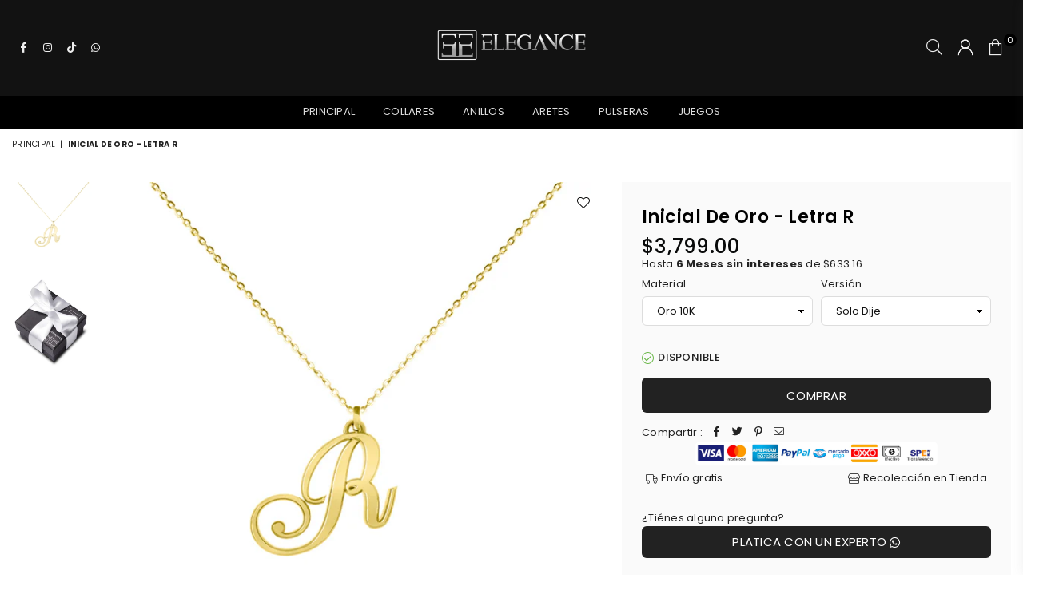

--- FILE ---
content_type: text/javascript
request_url: https://elegance.la/cdn/shop/t/5/assets/globo.options.data.min.js?v=134379062981383502971698801470
body_size: 2979
content:
GPOConfigs.options[24756] = {"elements":[{"id":"select-1","type":"select","label":"Tama\u00f1o","required":true,"hidden_label":false,"placeholder":"Selecciona el tama\u00f1o","helptext":"","option_values":[{"id":0,"value":"Moneda (15 mm)","addon":0},{"id":1,"value":"Medallon (23 mm)","addon":99900}],"class_name":"","default_value":"","columnWidth":100}],"add-elements":null,"products":{"rule":{"manual":{"enable":true,"ids":[1542701121635]},"automate":{"enable":false,"operator":"and","conditions":[{"select":"TITLE","where":"EQUALS","value":null}]},"all":{"enable":false}}},"style":{"general":{"input_style":"classic","align":"left"}},"colors":{"general":{"app_background":"#ffffff","label_text":"#000","required_text":"#ff0000","helptext":"#737373"},"input":{"input_text":"#000","input_background":"#f7f8fa"},"selects":{"dropdown_text":"#000","dropdown_background":"#f7f8fa","choicelist_text":"#000","choicelist_text_hover":"#000","choicelist_text_active":"#000","choicelist_hover":"#eb1256","choicelist_active":"#eb1256"},"swatches":{"button_text":"#000","button_text_hover":"#eb1256","button_text_active":"#fff","button_background":"#fff","button_background_hover":"#fff","button_background_active":"#eb1256","swatch_hover":"#eb1256","swatch_active":"#eb1256"}},"typography":{"label_text":{"fontSize":14,"customFont":false,"fontFamily":"Open Sans","fontVariant":"regular"},"input_text":{"fontSize":14,"customFont":false,"fontFamily":"Open Sans","fontVariant":"regular"},"description_text":{"fontSize":14,"customFont":false,"fontFamily":"Open Sans","fontVariant":"regular"}},"error_messages":{"required":"This field is required","invalid":"Invalid","invalid_number":"Invalid number","char_limit":"Please enter less than or equal to {{character_limit}} characters","min_value":"Please enter a value greater than or equal to {{min_value}}","max_value":"Please enter a value less than or equal to {{max_value}}","min_selection":"Please select at least {{min_selection}} options","max_selection":"Please select at maximum {{max_selection}} options","exactly_selection":"Please select exactly {{exactly_selection}} options","file_size_limit":"Maximum upload file size : {{max_file_size}}MB","file_not_allowed":"File not allowed"},"settings":{"price":{"seperator":"|","label_addon":"(+ {{addon}})","show_for_input":true,"show_for_option":true,"show_addon_message":true,"hide_additional_payment_button":true,"show_discount_box_on_cart":false},"translation":{"selection_will_add":"Esta opci\u00f3n agregar\u00e1 {{addon}} al precio","custom_product_name":"Selecci\u00f3n - {{product_title}}","discount_label":"Descuento","discount_placeholder":"Ingresa un c\u00f3digo de descuento","discount_apply_button":"Aplicar","discount_applied":"Descuento Aplicado","discount_not_exist":"Este c\u00f3digo no existe","discount_not_valid":"El c\u00f3digo de descuento no es v\u00e1lido para estos art\u00edculos"}},"status":0,"published_scope":"web,pos"}
GPOConfigs.options[27980] = {"elements":[{"id":"text-1","type":"text","label":"Agrega un mensaje de regalo (Opcional)","addon":0,"required":false,"hidden_label":false,"max":"240","placeholder":"","helptext":"","class_name":"","columnWidth":100}],"add-elements":null,"watermark":{"remove_watermark":false},"products":{"rule":{"manual":{"enable":true,"ids":[4028185968739]},"automate":{"enable":false,"operator":"and","conditions":[{"select":"VARIANT_PRICE","where":"GREATER_THAN","value":"500"}]},"all":{"enable":false}}},"style":{"general":{"input_style":"classic","align":"left"}},"colors":{"general":{"app_background":"#ffffff","label_text":"#000","required_text":"#ff0000","helptext":"#737373"},"input":{"input_text":"#000","input_background":"#f7f8fa"},"selects":{"dropdown_text":"#000","dropdown_background":"#f7f8fa","choicelist_text":"#000","choicelist_text_hover":"#000","choicelist_text_active":"#000","choicelist_hover":"#eb1256","choicelist_active":"#eb1256"},"swatches":{"button_text":"#000","button_text_hover":"#eb1256","button_text_active":"#fff","button_background":"#fff","button_background_hover":"#fff","button_background_active":"#eb1256","swatch_hover":"#eb1256","swatch_active":"#eb1256"}},"typography":{"label_text":{"fontSize":14,"customFont":false,"fontFamily":"Open Sans","fontVariant":"regular"},"input_text":{"fontSize":14,"customFont":false,"fontFamily":"Open Sans","fontVariant":"regular"},"description_text":{"fontSize":14,"customFont":false,"fontFamily":"Open Sans","fontVariant":"regular"}},"error_messages":{"required":"This field is required","invalid":"Invalid","invalid_number":"Invalid number","char_limit":"Please enter less than or equal to {{character_limit}} characters","min_value":"Please enter a value greater than or equal to {{min_value}}","max_value":"Please enter a value less than or equal to {{max_value}}","min_selection":"Please select at least {{min_selection}} options","max_selection":"Please select at maximum {{max_selection}} options","exactly_selection":"Please select exactly {{exactly_selection}} options","file_size_limit":"Maximum upload file size : {{max_file_size}}MB","file_not_allowed":"File not allowed"},"status":0,"published_scope":"web,pos"}
GPOConfigs.options[31954] = {"elements":[{"id":"radio-1","type":"radio","label":"Tama\u00f1o de la cadena","required":true,"hidden_label":false,"helptext":"","option_values":[{"id":0,"value":"Mujer (45cm)","addon":0},{"id":1,"value":"Hombre (55cm)","addon":20000}],"class_name":"","default_value":"","columnWidth":100}],"add-elements":null,"products":{"rule":{"manual":{"enable":true,"ids":[3929902022755]},"automate":{"enable":false,"operator":"and","conditions":[{"select":"TITLE","where":"EQUALS","value":null}]},"all":{"enable":false}}},"style":{"general":{"input_style":"classic","align":"left"}},"colors":{"general":{"app_background":"#ffffff","label_text":"#000","required_text":"#ff0000","helptext":"#737373"},"input":{"input_text":"#000","input_background":"#f7f8fa"},"selects":{"dropdown_text":"#000","dropdown_background":"#f7f8fa","choicelist_text":"#000","choicelist_text_hover":"#000","choicelist_text_active":"#000","choicelist_hover":"#eb1256","choicelist_active":"#eb1256"},"swatches":{"button_text":"#000","button_text_hover":"#eb1256","button_text_active":"#fff","button_background":"#fff","button_background_hover":"#fff","button_background_active":"#eb1256","swatch_hover":"#eb1256","swatch_active":"#eb1256"}},"typography":{"label_text":{"fontSize":14,"customFont":false,"fontFamily":"Open Sans","fontVariant":"regular"},"input_text":{"fontSize":14,"customFont":false,"fontFamily":"Open Sans","fontVariant":"regular"},"description_text":{"fontSize":14,"customFont":false,"fontFamily":"Open Sans","fontVariant":"regular"}},"error_messages":{"required":"This field is required","invalid":"Invalid","invalid_number":"Invalid number","char_limit":"Please enter less than or equal to {{character_limit}} characters","min_value":"Please enter a value greater than or equal to {{min_value}}","max_value":"Please enter a value less than or equal to {{max_value}}","min_selection":"Please select at least {{min_selection}} options","max_selection":"Please select at maximum {{max_selection}} options","exactly_selection":"Please select exactly {{exactly_selection}} options","file_size_limit":"Maximum upload file size : {{max_file_size}}MB","file_not_allowed":"File not allowed"},"settings":{"price":{"seperator":"|","label_addon":"(+ {{addon}})","show_for_input":true,"show_for_option":true,"show_addon_message":true,"hide_additional_payment_button":true,"show_discount_box_on_cart":false},"translation":{"selection_will_add":"Esta opci\u00f3n agregar\u00e1 {{addon}} al precio","custom_product_name":"Selecci\u00f3n - {{product_title}}","discount_label":"Descuento","discount_placeholder":"Ingresa un c\u00f3digo de descuento","discount_apply_button":"Aplicar","discount_applied":"Descuento Aplicado","discount_not_exist":"Este c\u00f3digo no existe","discount_not_valid":"El c\u00f3digo de descuento no es v\u00e1lido para estos art\u00edculos"}},"status":0,"published_scope":"web,pos"}
GPOConfigs.options[35479] = {"elements":[{"id":"select-1","type":"select","label":"Selecciona la letra","required":true,"hidden_label":false,"placeholder":"Selecciona una letra","helptext":"Selecciona la letra de tu dije","option_values":[{"id":1,"value":"A","addon":0},{"id":2,"value":"B","addon":0},{"id":3,"value":"C","addon":0},{"id":4,"value":"D","addon":0},{"id":5,"value":"E","addon":0},{"id":6,"value":"F","addon":0},{"id":7,"value":"G","addon":0},{"id":8,"value":"H","addon":0},{"id":9,"value":"I","addon":0},{"id":10,"value":"J","addon":0},{"id":11,"value":"K","addon":0},{"id":12,"value":"L","addon":0},{"id":13,"value":"M","addon":0},{"id":14,"value":"N","addon":0},{"id":15,"value":"O","addon":0},{"id":16,"value":"P","addon":0},{"id":17,"value":"Q","addon":0},{"id":18,"value":"R","addon":0},{"id":19,"value":"S","addon":0},{"id":20,"value":"T","addon":0},{"id":21,"value":"U","addon":0},{"id":22,"value":"V","addon":0},{"id":23,"value":"W","addon":0},{"id":24,"value":"X","addon":0},{"id":25,"value":"Y","addon":0},{"id":26,"value":"Z","addon":0}],"class_name":"","default_value":"","columnWidth":100},{"id":"select-2","type":"select","label":"Largo de la cadena","required":true,"hidden_label":false,"placeholder":"","helptext":"","option_values":[{"id":0,"value":"45cm","addon":0},{"id":1,"value":"50cm","addon":0},{"id":2,"value":"60cm","addon":10000},{"id":3,"value":"65cm","addon":15000}],"class_name":"","default_value":"","columnWidth":100,"conditionalField":false,"clo":{"display":"show","match":"all","whens":[{"select":"null","where":"EQUALS","value":""}]}}],"add-elements":null,"products":{"rule":{"manual":{"enable":false,"ids":["1542701121635"]},"automate":{"enable":true,"operator":"and","conditions":[{"select":"TAG","where":"EQUALS","value":"seleccion_de_letra"}]},"all":{"enable":false}}},"style":{"general":{"input_style":"classic","align":"left"}},"colors":{"general":{"app_background":"#ffffff","label_text":"#000","required_text":"#ff0000","helptext":"#737373"},"input":{"input_text":"#000","input_background":"#f7f8fa"},"selects":{"dropdown_text":"#000","dropdown_background":"#f7f8fa","choicelist_text":"#000","choicelist_text_hover":"#000","choicelist_text_active":"#000","choicelist_hover":"#eb1256","choicelist_active":"#eb1256"},"swatches":{"button_text":"#000","button_text_hover":"#eb1256","button_text_active":"#fff","button_background":"#fff","button_background_hover":"#fff","button_background_active":"#eb1256","swatch_hover":"#eb1256","swatch_active":"#eb1256"}},"typography":{"label_text":{"fontSize":14,"customFont":false,"fontFamily":"Open Sans","fontVariant":"regular"},"input_text":{"fontSize":14,"customFont":false,"fontFamily":"Open Sans","fontVariant":"regular"},"description_text":{"fontSize":14,"customFont":false,"fontFamily":"Open Sans","fontVariant":"regular"}},"error_messages":{"required":"This field is required","invalid":"Invalid","invalid_number":"Invalid number","char_limit":"Please enter less than or equal to {{character_limit}} characters","min_value":"Please enter a value greater than or equal to {{min_value}}","max_value":"Please enter a value less than or equal to {{max_value}}","min_selection":"Please select at least {{min_selection}} options","max_selection":"Please select at maximum {{max_selection}} options","exactly_selection":"Please select exactly {{exactly_selection}} options","file_size_limit":"Maximum upload file size : {{max_file_size}}MB","file_not_allowed":"File not allowed"},"settings":{"price":{"seperator":"|","label_addon":"(+ {{addon}})","show_for_input":true,"show_for_option":true,"show_addon_message":true,"hide_additional_payment_button":true,"show_discount_box_on_cart":false},"translation":{"selection_will_add":"Esta opci\u00f3n agregar\u00e1 {{addon}} al precio","custom_product_name":"Selecci\u00f3n - {{product_title}}","discount_label":"Descuento","discount_placeholder":"Ingresa un c\u00f3digo de descuento","discount_apply_button":"Aplicar","discount_applied":"Descuento Aplicado","discount_not_exist":"Este c\u00f3digo no existe","discount_not_valid":"El c\u00f3digo de descuento no es v\u00e1lido para estos art\u00edculos"}},"status":0,"published_scope":"web,pos"}
GPOConfigs.options[35547] = {"elements":[{"id":"select-1","type":"select","label":"Color","required":true,"hidden_label":false,"placeholder":"","helptext":"","option_values":[{"id":0,"value":"Sky Blue","addon":0},{"id":1,"value":"Flamingo Pink","addon":0}],"class_name":"","default_value":"NightSky Blue","columnWidth":100}],"add-elements":null,"products":{"rule":{"manual":{"enable":true,"ids":[6555524563043]},"automate":{"enable":false,"operator":"and","conditions":[{"select":"TITLE","where":"EQUALS","value":null}]},"all":{"enable":false}}},"style":{"general":{"input_style":"classic","align":"left"}},"colors":{"general":{"app_background":"#ffffff","label_text":"#000","required_text":"#ff0000","helptext":"#737373"},"input":{"input_text":"#000","input_background":"#f7f8fa"},"selects":{"dropdown_text":"#000","dropdown_background":"#f7f8fa","choicelist_text":"#000","choicelist_text_hover":"#000","choicelist_text_active":"#000","choicelist_hover":"#eb1256","choicelist_active":"#eb1256"},"swatches":{"button_text":"#000","button_text_hover":"#eb1256","button_text_active":"#fff","button_background":"#fff","button_background_hover":"#fff","button_background_active":"#eb1256","swatch_hover":"#eb1256","swatch_active":"#eb1256"}},"typography":{"label_text":{"fontSize":14,"customFont":false,"fontFamily":"Open Sans","fontVariant":"regular"},"input_text":{"fontSize":14,"customFont":false,"fontFamily":"Open Sans","fontVariant":"regular"},"description_text":{"fontSize":14,"customFont":false,"fontFamily":"Open Sans","fontVariant":"regular"}},"error_messages":{"required":"This field is required","invalid":"Invalid","invalid_number":"Invalid number","char_limit":"Please enter less than or equal to {{character_limit}} characters","min_value":"Please enter a value greater than or equal to {{min_value}}","max_value":"Please enter a value less than or equal to {{max_value}}","min_selection":"Please select at least {{min_selection}} options","max_selection":"Please select at maximum {{max_selection}} options","exactly_selection":"Please select exactly {{exactly_selection}} options","file_size_limit":"Maximum upload file size : {{max_file_size}}MB","file_not_allowed":"File not allowed"},"settings":{"price":{"seperator":"|","label_addon":"(+ {{addon}})","show_for_input":true,"show_for_option":true,"show_addon_message":true,"hide_additional_payment_button":true,"show_discount_box_on_cart":false},"translation":{"selection_will_add":"Esta opci\u00f3n agregar\u00e1 {{addon}} al precio","custom_product_name":"Selecci\u00f3n - {{product_title}}","discount_label":"Descuento","discount_placeholder":"Ingresa un c\u00f3digo de descuento","discount_apply_button":"Aplicar","discount_applied":"Descuento Aplicado","discount_not_exist":"Este c\u00f3digo no existe","discount_not_valid":"El c\u00f3digo de descuento no es v\u00e1lido para estos art\u00edculos"}},"status":0,"published_scope":"web,pos"}
GPOConfigs.options[41745] = {"elements":[{"id":"select-1","type":"select","label":"Longitud de la cadena","required":true,"hidden_label":false,"placeholder":"45cm","helptext":"","option_values":[{"id":0,"value":"45cm","addon":0},{"id":1,"value":"50cm","addon":0},{"id":2,"value":"55cm","addon":5000},{"id":3,"value":"60CM","addon":10000}],"class_name":"","default_value":"","columnWidth":100}],"add-elements":null,"products":{"rule":{"manual":{"enable":false,"ids":[]},"automate":{"enable":true,"operator":"and","conditions":[{"select":"TAG","where":"EQUALS","value":"cadena_variable"}]},"all":{"enable":false}}},"style":{"general":{"input_style":"classic","align":"left"}},"colors":{"general":{"app_background":"#ffffff","label_text":"#000","required_text":"#ff0000","helptext":"#737373"},"input":{"input_text":"#000","input_background":"#f7f8fa"},"selects":{"dropdown_text":"#000","dropdown_background":"#f7f8fa","choicelist_text":"#000","choicelist_text_hover":"#000","choicelist_text_active":"#000","choicelist_hover":"#eb1256","choicelist_active":"#eb1256"},"swatches":{"button_text":"#000","button_text_hover":"#eb1256","button_text_active":"#fff","button_background":"#fff","button_background_hover":"#fff","button_background_active":"#eb1256","swatch_hover":"#eb1256","swatch_active":"#eb1256"}},"typography":{"label_text":{"fontSize":14,"customFont":false,"fontFamily":"Open Sans","fontVariant":"regular"},"input_text":{"fontSize":14,"customFont":false,"fontFamily":"Open Sans","fontVariant":"regular"},"description_text":{"fontSize":14,"customFont":false,"fontFamily":"Open Sans","fontVariant":"regular"}},"error_messages":{"required":"This field is required","invalid":"Invalid","invalid_number":"Invalid number","char_limit":"Please enter less than or equal to {{character_limit}} characters","min_value":"Please enter a value greater than or equal to {{min_value}}","max_value":"Please enter a value less than or equal to {{max_value}}","min_selection":"Please select at least {{min_selection}} options","max_selection":"Please select at maximum {{max_selection}} options","exactly_selection":"Please select exactly {{exactly_selection}} options","file_size_limit":"Maximum upload file size : {{max_file_size}}MB","file_not_allowed":"File not allowed"},"settings":{"price":{"seperator":"|","label_addon":"(+ {{addon}})","show_for_input":true,"show_for_option":true,"show_addon_message":true,"hide_additional_payment_button":true,"show_discount_box_on_cart":false},"translation":{"selection_will_add":"Esta opci\u00f3n agregar\u00e1 {{addon}} al precio","custom_product_name":"Selecci\u00f3n - {{product_title}}","discount_label":"Descuento","discount_placeholder":"Ingresa un c\u00f3digo de descuento","discount_apply_button":"Aplicar","discount_applied":"Descuento Aplicado","discount_not_exist":"Este c\u00f3digo no existe","discount_not_valid":"El c\u00f3digo de descuento no es v\u00e1lido para estos art\u00edculos"}},"status":0,"published_scope":"web,pos"}
GPOConfigs.options[50150] = {"elements":[{"id":"text-1","type":"text","label":"Nombre en el collar (Hasta 10 letras)","addon":0,"required":true,"hidden_label":false,"max":"10","placeholder":"","helptext":"","class_name":"","columnWidth":100},{"id":"select-1","type":"select","label":"Longitud de la cadena","option_values":[{"id":0,"value":"35 cm (Gargantilla)","addon":0},{"id":1,"value":"40 cm","addon":0},{"id":2,"value":"45 cm (M\u00e1s Popular)","addon":0},{"id":3,"value":"50 cm","addon":0},{"id":4,"value":"60 cm","addon":10000}],"required":false,"hidden_label":false,"default_value":"45 cm (M\u00e1s Popular)","placeholder":"","helptext":"","class_name":"","columnWidth":100,"conditionalField":false,"clo":{"display":"show","match":"all","whens":[{"select":"null","where":"EQUALS","value":""}]}}],"add-elements":null,"products":{"rule":{"manual":{"enable":false,"ids":[6619175256163]},"automate":{"enable":true,"operator":"and","conditions":[{"select":"TAG","where":"EQUALS","value":"nombre"}]},"all":{"enable":false}}},"style":{"general":{"input_style":"classic","align":"left"}},"colors":{"general":{"app_background":"#ffffff","label_text":"#000","required_text":"#ff0000","helptext":"#737373"},"input":{"input_text":"#000","input_background":"#f7f8fa"},"selects":{"dropdown_text":"#000","dropdown_background":"#f7f8fa","choicelist_text":"#000","choicelist_text_hover":"#000","choicelist_text_active":"#000","choicelist_hover":"#eb1256","choicelist_active":"#eb1256"},"swatches":{"button_text":"#000","button_text_hover":"#eb1256","button_text_active":"#fff","button_background":"#fff","button_background_hover":"#fff","button_background_active":"#eb1256","swatch_hover":"#eb1256","swatch_active":"#eb1256"}},"typography":{"label_text":{"fontSize":14,"customFont":false,"fontFamily":"Open Sans","fontVariant":"regular"},"input_text":{"fontSize":14,"customFont":false,"fontFamily":"Open Sans","fontVariant":"regular"},"description_text":{"fontSize":14,"customFont":false,"fontFamily":"Open Sans","fontVariant":"regular"}},"error_messages":{"required":"This field is required","invalid":"Invalid","invalid_number":"Invalid number","char_limit":"Please enter less than or equal to {{character_limit}} characters","min_value":"Please enter a value greater than or equal to {{min_value}}","max_value":"Please enter a value less than or equal to {{max_value}}","min_selection":"Please select at least {{min_selection}} options","max_selection":"Please select at maximum {{max_selection}} options","exactly_selection":"Please select exactly {{exactly_selection}} options","file_size_limit":"Maximum upload file size : {{max_file_size}}MB","file_not_allowed":"File not allowed"},"status":0,"published_scope":"web,pos"}
GPOConfigs.options[50690] = {"elements":[{"id":"select-1","type":"select","label":"Selecciona una letra","option_values":[{"id":0,"value":"A","addon":0},{"id":2,"value":"B","addon":0},{"id":3,"value":"C","addon":0},{"id":4,"value":"D","addon":0},{"id":5,"value":"E","addon":0},{"id":6,"value":"F","addon":0},{"id":7,"value":"G","addon":0},{"id":8,"value":"H","addon":0},{"id":9,"value":"I","addon":0},{"id":10,"value":"J","addon":0},{"id":11,"value":"K","addon":0},{"id":12,"value":"L","addon":0},{"id":13,"value":"M","addon":0},{"id":14,"value":"N","addon":0},{"id":15,"value":"O","addon":0},{"id":16,"value":"P","addon":0},{"id":17,"value":"Q","addon":0},{"id":18,"value":"R","addon":0},{"id":19,"value":"S","addon":0},{"id":20,"value":"T","addon":0},{"id":21,"value":"U","addon":0},{"id":22,"value":"V","addon":0},{"id":23,"value":"W","addon":0},{"id":24,"value":"X","addon":0},{"id":25,"value":"Y","addon":0},{"id":26,"value":"Z","addon":0}],"required":true,"hidden_label":false,"default_value":"","placeholder":"","helptext":"","class_name":"","columnWidth":100}],"add-elements":null,"products":{"rule":{"manual":{"enable":false,"ids":[]},"automate":{"enable":true,"operator":"and","conditions":[{"select":"TAG","where":"EQUALS","value":"aretes-inicial"}]},"all":{"enable":false}}},"style":{"general":{"input_style":"classic","align":"left"}},"colors":{"general":{"app_background":"#ffffff","label_text":"#000","required_text":"#ff0000","helptext":"#737373"},"input":{"input_text":"#000","input_background":"#f7f8fa"},"selects":{"dropdown_text":"#000","dropdown_background":"#f7f8fa","choicelist_text":"#000","choicelist_text_hover":"#000","choicelist_text_active":"#000","choicelist_hover":"#eb1256","choicelist_active":"#eb1256"},"swatches":{"button_text":"#000","button_text_hover":"#eb1256","button_text_active":"#fff","button_background":"#fff","button_background_hover":"#fff","button_background_active":"#eb1256","swatch_hover":"#eb1256","swatch_active":"#eb1256"}},"typography":{"label_text":{"fontSize":14,"customFont":false,"fontFamily":"Open Sans","fontVariant":"regular"},"input_text":{"fontSize":14,"customFont":false,"fontFamily":"Open Sans","fontVariant":"regular"},"description_text":{"fontSize":14,"customFont":false,"fontFamily":"Open Sans","fontVariant":"regular"}},"error_messages":{"required":"This field is required","invalid":"Invalid","invalid_number":"Invalid number","char_limit":"Please enter less than or equal to {{character_limit}} characters","min_value":"Please enter a value greater than or equal to {{min_value}}","max_value":"Please enter a value less than or equal to {{max_value}}","min_selection":"Please select at least {{min_selection}} options","max_selection":"Please select at maximum {{max_selection}} options","exactly_selection":"Please select exactly {{exactly_selection}} options","file_size_limit":"Maximum upload file size : {{max_file_size}}MB","file_not_allowed":"File not allowed"},"settings":{"price":{"seperator":"|","label_addon":"(+ {{addon}})","show_for_input":true,"show_for_option":true,"show_addon_message":true,"hide_additional_payment_button":true,"show_discount_box_on_cart":false},"translation":{"selection_will_add":"Esta opci\u00f3n agregar\u00e1 {{addon}} al precio","custom_product_name":"Selecci\u00f3n - {{product_title}}","discount_label":"Descuento","discount_placeholder":"Ingresa un c\u00f3digo de descuento","discount_apply_button":"Aplicar","discount_applied":"Descuento Aplicado","discount_not_exist":"Este c\u00f3digo no existe","discount_not_valid":"El c\u00f3digo de descuento no es v\u00e1lido para estos art\u00edculos"}},"status":0,"published_scope":"web,pos"}
GPOConfigs.options[54499] = {"elements":[{"id":"select-2","type":"select","label":"Letra del Collar","option_values":[{"id":0,"value":"A","addon":0},{"id":1,"value":"B","addon":0},{"id":2,"value":"C","addon":0},{"id":3,"value":"D","addon":0},{"id":4,"value":"E","addon":0},{"id":5,"value":"F","addon":0},{"id":6,"value":"G","addon":0},{"id":7,"value":"H","addon":0},{"id":8,"value":"I","addon":0},{"id":9,"value":"J","addon":0},{"id":10,"value":"K","addon":0},{"id":11,"value":"L","addon":0},{"id":12,"value":"M","addon":0},{"id":13,"value":"N","addon":0},{"id":14,"value":"O","addon":0},{"id":15,"value":"P","addon":0},{"id":16,"value":"Q","addon":0},{"id":17,"value":"R","addon":0},{"id":18,"value":"S","addon":0},{"id":19,"value":"T","addon":0},{"id":20,"value":"U","addon":0},{"id":21,"value":"V","addon":0},{"id":22,"value":"W","addon":0},{"id":23,"value":"X","addon":0},{"id":24,"value":"Y","addon":0},{"id":25,"value":"Z","addon":0}],"required":true,"hidden_label":false,"default_value":"A","placeholder":"","helptext":"","class_name":"","columnWidth":100,"conditionalField":false,"clo":{"display":"show","match":"all","whens":[{"select":"null","where":"EQUALS","value":""}]}},{"id":"select-1","type":"select","label":"Color","option_values":[{"id":0,"value":"(Plateado) Plata de ley","addon":0},{"id":1,"value":"(Dorado) Plata de ley con cubierta de oro de 24K","addon":14900}],"required":true,"hidden_label":false,"default_value":"(Plateado) Plata de ley","placeholder":"","helptext":"Selecciona el material y color","class_name":"","columnWidth":100}],"add-elements":null,"products":{"rule":{"manual":{"enable":false,"ids":[6631479312483]},"automate":{"enable":true,"operator":"or","conditions":[{"select":"TITLE","where":"EQUALS","value":"Collar de inicial tubular grande"},{"select":"TITLE","where":"EQUALS","value":"Letter Necklace - Collar de letra hecho en plata"}]},"all":{"enable":false}}},"style":{"general":{"input_style":"classic","align":"left"}},"colors":{"general":{"app_background":"#ffffff","label_text":"#000","required_text":"#ff0000","helptext":"#737373"},"input":{"input_text":"#000","input_background":"#f7f8fa"},"selects":{"dropdown_text":"#000","dropdown_background":"#f7f8fa","choicelist_text":"#000","choicelist_text_hover":"#000","choicelist_text_active":"#000","choicelist_hover":"#eb1256","choicelist_active":"#eb1256"},"swatches":{"button_text":"#000","button_text_hover":"#eb1256","button_text_active":"#fff","button_background":"#fff","button_background_hover":"#fff","button_background_active":"#eb1256","swatch_hover":"#eb1256","swatch_active":"#eb1256"}},"typography":{"label_text":{"fontSize":"15","customFont":false,"fontFamily":"Open Sans","fontVariant":"regular"},"input_text":{"fontSize":"15","customFont":false,"fontFamily":"Open Sans","fontVariant":"regular"},"description_text":{"fontSize":14,"customFont":false,"fontFamily":"Open Sans","fontVariant":"regular"}},"error_messages":{"required":"This field is required","invalid":"Invalid","invalid_number":"Invalid number","char_limit":"Please enter less than or equal to {{character_limit}} characters","min_value":"Please enter a value greater than or equal to {{min_value}}","max_value":"Please enter a value less than or equal to {{max_value}}","min_selection":"Please select at least {{min_selection}} options","max_selection":"Please select at maximum {{max_selection}} options","exactly_selection":"Please select exactly {{exactly_selection}} options","file_size_limit":"Maximum upload file size : {{max_file_size}}MB","file_not_allowed":"File not allowed"},"status":0,"published_scope":"web,pos"}
GPOConfigs.options[55135] = {"elements":[{"id":"text-1","type":"text","label":"Fecha","addon":0,"required":false,"hidden_label":false,"max":"8","placeholder":"","helptext":"Por favor escribe la fecha d\u00eda\/mes (01\/12)","class_name":"","columnWidth":100}],"add-elements":null,"products":{"rule":{"manual":{"enable":false,"ids":[]},"automate":{"enable":true,"operator":"and","conditions":[{"select":"TITLE","where":"EQUALS","value":"Una fecha especial - Collar de fecha hecho en plata"}]},"all":{"enable":false}}},"style":{"general":{"input_style":"classic","align":"left"}},"colors":{"general":{"app_background":"#ffffff","label_text":"#000","required_text":"#ff0000","helptext":"#737373"},"input":{"input_text":"#000","input_background":"#f7f8fa"},"selects":{"dropdown_text":"#000","dropdown_background":"#f7f8fa","choicelist_text":"#000","choicelist_text_hover":"#000","choicelist_text_active":"#000","choicelist_hover":"#eb1256","choicelist_active":"#eb1256"},"swatches":{"button_text":"#000","button_text_hover":"#eb1256","button_text_active":"#fff","button_background":"#fff","button_background_hover":"#fff","button_background_active":"#eb1256","swatch_hover":"#eb1256","swatch_active":"#eb1256"}},"typography":{"label_text":{"fontSize":14,"customFont":false,"fontFamily":"Open Sans","fontVariant":"regular"},"input_text":{"fontSize":14,"customFont":false,"fontFamily":"Open Sans","fontVariant":"regular"},"description_text":{"fontSize":14,"customFont":false,"fontFamily":"Open Sans","fontVariant":"regular"}},"error_messages":{"required":"This field is required","invalid":"Invalid","invalid_number":"Invalid number","char_limit":"Please enter less than or equal to {{character_limit}} characters","min_value":"Please enter a value greater than or equal to {{min_value}}","max_value":"Please enter a value less than or equal to {{max_value}}","min_selection":"Please select at least {{min_selection}} options","max_selection":"Please select at maximum {{max_selection}} options","exactly_selection":"Please select exactly {{exactly_selection}} options","file_size_limit":"Maximum upload file size : {{max_file_size}}MB","file_not_allowed":"File not allowed"},"settings":{"price":{"seperator":"|","label_addon":"(+ {{addon}})","show_for_input":true,"show_for_option":true,"show_addon_message":true,"hide_additional_payment_button":true,"show_discount_box_on_cart":false},"translation":{"selection_will_add":"Esta opci\u00f3n agregar\u00e1 {{addon}} al precio","custom_product_name":"Selecci\u00f3n - {{product_title}}","discount_label":"Descuento","discount_placeholder":"Ingresa un c\u00f3digo de descuento","discount_apply_button":"Aplicar","discount_applied":"Descuento Aplicado","discount_not_exist":"Este c\u00f3digo no existe","discount_not_valid":"El c\u00f3digo de descuento no es v\u00e1lido para estos art\u00edculos"}},"status":0,"published_scope":"web,pos"}
GPOConfigs.options[59771] = {"elements":[{"id":"radio-1","type":"radio","label":"Material y Color","option_values":[{"id":0,"value":"(Plateado) Plata de ley","addon":0},{"id":1,"value":"(Dorado) Plata con cubierta de oro 24K","addon":15900}],"required":true,"hidden_label":false,"default_value":"(Plateado) Plata de ley","helptext":"","class_name":"","columnWidth":100}],"add-elements":null,"products":{"rule":{"manual":{"enable":false,"ids":[]},"automate":{"enable":true,"operator":"or","conditions":[{"select":"TITLE","where":"EQUALS","value":"SilverFlat - Collar de coraz\u00f3n de plata fina"}]},"all":{"enable":false}}},"style":{"general":{"input_style":"classic","align":"left"}},"colors":{"general":{"app_background":"#ffffff","label_text":"#000","required_text":"#ff0000","helptext":"#737373"},"input":{"input_text":"#000","input_background":"#f7f8fa"},"selects":{"dropdown_text":"#000","dropdown_background":"#f7f8fa","choicelist_text":"#000","choicelist_text_hover":"#000","choicelist_text_active":"#000","choicelist_hover":"#eb1256","choicelist_active":"#eb1256"},"swatches":{"button_text":"#000","button_text_hover":"#eb1256","button_text_active":"#fff","button_background":"#fff","button_background_hover":"#fff","button_background_active":"#eb1256","swatch_hover":"#eb1256","swatch_active":"#eb1256"}},"typography":{"label_text":{"fontSize":14,"customFont":false,"fontFamily":"Open Sans","fontVariant":"regular"},"input_text":{"fontSize":14,"customFont":false,"fontFamily":"Open Sans","fontVariant":"regular"},"description_text":{"fontSize":14,"customFont":false,"fontFamily":"Open Sans","fontVariant":"regular"}},"error_messages":{"required":"This field is required","invalid":"Invalid","invalid_number":"Invalid number","char_limit":"Please enter less than or equal to {{character_limit}} characters","min_value":"Please enter a value greater than or equal to {{min_value}}","max_value":"Please enter a value less than or equal to {{max_value}}","min_selection":"Please select at least {{min_selection}} options","max_selection":"Please select at maximum {{max_selection}} options","exactly_selection":"Please select exactly {{exactly_selection}} options","file_size_limit":"Maximum upload file size : {{max_file_size}}MB","file_not_allowed":"File not allowed"},"settings":{"price":{"seperator":"|","label_addon":"(+ {{addon}})","show_for_input":true,"show_for_option":true,"show_addon_message":true,"hide_additional_payment_button":true,"show_discount_box_on_cart":false},"translation":{"selection_will_add":"Esta opci\u00f3n agregar\u00e1 {{addon}} al precio","custom_product_name":"Selecci\u00f3n - {{product_title}}","discount_label":"Descuento","discount_placeholder":"Ingresa un c\u00f3digo de descuento","discount_apply_button":"Aplicar","discount_applied":"Descuento Aplicado","discount_not_exist":"Este c\u00f3digo no existe","discount_not_valid":"El c\u00f3digo de descuento no es v\u00e1lido para estos art\u00edculos"}},"status":0,"published_scope":"web,pos"}
GPOConfigs.options[69889] = {"elements":[{"id":"text-1","type":"text","label":"Texto del collar","addon":0,"required":true,"hidden_label":false,"max":"8","placeholder":"Hasta 8 letras","helptext":"","class_name":"","columnWidth":100}],"add-elements":null,"products":{"rule":{"manual":{"enable":false,"ids":[]},"automate":{"enable":true,"operator":"and","conditions":[{"select":"TITLE","where":"EQUALS","value":"Message in a dice - Collar y dije de plata con mensaje personalizado"}]},"all":{"enable":false}}},"style":{"general":{"input_style":"classic","align":"left"}},"colors":{"general":{"app_background":"#ffffff","label_text":"#000","required_text":"#ff0000","helptext":"#737373"},"input":{"input_text":"#000","input_background":"#f7f8fa"},"selects":{"dropdown_text":"#000","dropdown_background":"#f7f8fa","choicelist_text":"#000","choicelist_text_hover":"#000","choicelist_text_active":"#000","choicelist_hover":"#eb1256","choicelist_active":"#eb1256"},"swatches":{"button_text":"#000","button_text_hover":"#eb1256","button_text_active":"#fff","button_background":"#fff","button_background_hover":"#fff","button_background_active":"#eb1256","swatch_hover":"#eb1256","swatch_active":"#eb1256"}},"typography":{"label_text":{"fontSize":14,"customFont":false,"fontFamily":"Open Sans","fontVariant":"regular"},"input_text":{"fontSize":14,"customFont":false,"fontFamily":"Open Sans","fontVariant":"regular"},"description_text":{"fontSize":14,"customFont":false,"fontFamily":"Open Sans","fontVariant":"regular"}},"error_messages":{"required":"This field is required","invalid":"Invalid","invalid_number":"Invalid number","char_limit":"Please enter less than or equal to {{character_limit}} characters","min_value":"Please enter a value greater than or equal to {{min_value}}","max_value":"Please enter a value less than or equal to {{max_value}}","min_selection":"Please select at least {{min_selection}} options","max_selection":"Please select at maximum {{max_selection}} options","exactly_selection":"Please select exactly {{exactly_selection}} options","file_size_limit":"Maximum upload file size : {{max_file_size}}MB","file_not_allowed":"File not allowed"},"settings":{"price":{"seperator":"|","label_addon":"(+ {{addon}})","show_for_input":true,"show_for_option":true,"show_addon_message":true,"hide_additional_payment_button":true,"show_discount_box_on_cart":false},"translation":{"selection_will_add":"Esta opci\u00f3n agregar\u00e1 {{addon}} al precio","custom_product_name":"Selecci\u00f3n - {{product_title}}","discount_label":"Descuento","discount_placeholder":"Ingresa un c\u00f3digo de descuento","discount_apply_button":"Aplicar","discount_applied":"Descuento Aplicado","discount_not_exist":"Este c\u00f3digo no existe","discount_not_valid":"El c\u00f3digo de descuento no es v\u00e1lido para estos art\u00edculos"}},"status":0,"published_scope":"web,pos"}
GPOConfigs.options[71667] = {"elements":[{"id":"text-1","type":"text","label":"Grabado ( Opcional )","addon":15000,"required":false,"hidden_label":false,"max":"8","placeholder":"Hasta 8 caracteres","helptext":"","class_name":"","columnWidth":100}],"add-elements":null,"products":{"rule":{"manual":{"enable":false,"ids":[6552549556323,6640750723171]},"automate":{"enable":true,"operator":"and","conditions":[{"select":"TAG","where":"EQUALS","value":"con-grabado"}]},"all":{"enable":false}}},"style":{"general":{"input_style":"classic","align":"left"}},"colors":{"general":{"app_background":"#ffffff","label_text":"#000","required_text":"#ff0000","helptext":"#737373"},"input":{"input_text":"#000","input_background":"#f7f8fa"},"selects":{"dropdown_text":"#000","dropdown_background":"#f7f8fa","choicelist_text":"#000","choicelist_text_hover":"#000","choicelist_text_active":"#000","choicelist_hover":"#eb1256","choicelist_active":"#eb1256"},"swatches":{"button_text":"#000","button_text_hover":"#eb1256","button_text_active":"#fff","button_background":"#fff","button_background_hover":"#fff","button_background_active":"#eb1256","swatch_hover":"#eb1256","swatch_active":"#eb1256"}},"typography":{"label_text":{"fontSize":14,"customFont":false,"fontFamily":"Open Sans","fontVariant":"regular"},"input_text":{"fontSize":14,"customFont":false,"fontFamily":"Open Sans","fontVariant":"regular"},"description_text":{"fontSize":14,"customFont":false,"fontFamily":"Open Sans","fontVariant":"regular"}},"error_messages":{"required":"This field is required","invalid":"Invalid","invalid_number":"Invalid number","char_limit":"Please enter less than or equal to {{character_limit}} characters","min_value":"Please enter a value greater than or equal to {{min_value}}","max_value":"Please enter a value less than or equal to {{max_value}}","min_selection":"Please select at least {{min_selection}} options","max_selection":"Please select at maximum {{max_selection}} options","exactly_selection":"Please select exactly {{exactly_selection}} options","file_size_limit":"Maximum upload file size : {{max_file_size}}MB","file_not_allowed":"File not allowed"},"status":0,"published_scope":"web,pos"}
GPOConfigs.options[241231] = {"elements":[{"id":"text-1","type":"text","label":"Texto","addon":0,"required":true,"hidden_label":false,"max":"10","placeholder":"Texto de la pulsera","helptext":"Hasta 10 letras","class_name":"","columnWidth":100}],"add-elements":null,"products":{"rule":{"manual":{"enable":true,"ids":[8245712486673]},"automate":{"enable":false,"operator":"and","conditions":[{"select":"TITLE","where":"EQUALS","value":""}]},"all":{"enable":false}}},"style":{"general":{"input_style":"classic","align":"left"}},"colors":{"general":{"app_background":"#ffffff","label_text":"#000","required_text":"#ff0000","helptext":"#737373"},"input":{"input_text":"#000","input_background":"#f7f8fa"},"selects":{"dropdown_text":"#000","dropdown_background":"#f7f8fa","choicelist_text":"#000","choicelist_text_hover":"#000","choicelist_text_active":"#000","choicelist_hover":"#eb1256","choicelist_active":"#eb1256"},"swatches":{"button_text":"#000","button_text_hover":"#eb1256","button_text_active":"#fff","button_background":"#fff","button_background_hover":"#fff","button_background_active":"#eb1256","swatch_hover":"#eb1256","swatch_active":"#eb1256"}},"typography":{"label_text":{"fontSize":14,"customFont":false,"fontFamily":"Open Sans","fontVariant":"regular"},"input_text":{"fontSize":14,"customFont":false,"fontFamily":"Open Sans","fontVariant":"regular"},"description_text":{"fontSize":14,"customFont":false,"fontFamily":"Open Sans","fontVariant":"regular"}},"error_messages":{"required":"This field is required","invalid":"Invalid","invalid_number":"Invalid number","char_limit":"Please enter less than or equal to {{character_limit}} characters","min_value":"Please enter a value greater than or equal to {{min_value}}","max_value":"Please enter a value less than or equal to {{max_value}}","min_selection":"Please select at least {{min_selection}} options","max_selection":"Please select at maximum {{max_selection}} options","exactly_selection":"Please select exactly {{exactly_selection}} options","file_size_limit":"Maximum upload file size : {{max_file_size}}MB","file_not_allowed":"File not allowed"},"status":0,"published_scope":"web,pos"}
GPOConfigs.options[243300] = {"elements":[{"id":"text-1","type":"text","label":"Disco 1","addon":0,"required":true,"hidden_label":false,"max":"12","placeholder":"Texto del disco 1","helptext":"Hasta 10 caracteres","class_name":"","columnWidth":100},{"id":"text-2","type":"text","label":"Disco 2","addon":0,"required":true,"hidden_label":false,"max":"12","placeholder":"Texto del disco 2","helptext":"Hasta 10 caracteres","class_name":"","columnWidth":100,"conditionalField":false,"clo":{"display":"show","match":"all","whens":[{"select":"null","where":"EQUALS","value":""}]}}],"add-elements":null,"products":{"rule":{"manual":{"enable":false,"ids":[8251028341009]},"automate":{"enable":true,"operator":"and","conditions":[{"select":"TITLE","where":"EQUALS","value":"apagado"}]},"all":{"enable":false}}},"style":{"general":{"input_style":"classic","align":"left"}},"colors":{"general":{"app_background":"#ffffff","label_text":"#000","required_text":"#ff0000","helptext":"#737373"},"input":{"input_text":"#000","input_background":"#f7f8fa"},"selects":{"dropdown_text":"#000","dropdown_background":"#f7f8fa","choicelist_text":"#000","choicelist_text_hover":"#000","choicelist_text_active":"#000","choicelist_hover":"#eb1256","choicelist_active":"#eb1256"},"swatches":{"button_text":"#000","button_text_hover":"#eb1256","button_text_active":"#fff","button_background":"#fff","button_background_hover":"#fff","button_background_active":"#eb1256","swatch_hover":"#eb1256","swatch_active":"#eb1256"}},"typography":{"label_text":{"fontSize":14,"customFont":false,"fontFamily":"Open Sans","fontVariant":"regular"},"input_text":{"fontSize":14,"customFont":false,"fontFamily":"Open Sans","fontVariant":"regular"},"description_text":{"fontSize":14,"customFont":false,"fontFamily":"Open Sans","fontVariant":"regular"}},"error_messages":{"required":"This field is required","invalid":"Invalid","invalid_number":"Invalid number","char_limit":"Please enter less than or equal to {{character_limit}} characters","min_value":"Please enter a value greater than or equal to {{min_value}}","max_value":"Please enter a value less than or equal to {{max_value}}","min_selection":"Please select at least {{min_selection}} options","max_selection":"Please select at maximum {{max_selection}} options","exactly_selection":"Please select exactly {{exactly_selection}} options","file_size_limit":"Maximum upload file size : {{max_file_size}}MB","file_not_allowed":"File not allowed"},"status":0,"published_scope":"web,pos"}
GPOConfigs.options[243532] = {"elements":[{"id":"select-1","type":"select","label":"Largo de Cadena","option_values":[{"id":0,"value":"35 cm (Gargantilla)","addon":0},{"id":1,"value":"40 cm","addon":0},{"id":2,"value":"45 cm (M\u00e1s Popular)","addon":0},{"id":3,"value":"50 cm","addon":0},{"id":4,"value":"55 cm","addon":0},{"id":5,"value":"60 cm","addon":0}],"required":false,"hidden_label":false,"default_value":"45 cm (M\u00e1s Popular)","placeholder":"","helptext":"","class_name":"","columnWidth":100}],"add-elements":null,"products":{"rule":{"manual":{"enable":true,"ids":[7954910937361,6623087296611,8228599922961]},"automate":{"enable":false,"operator":"and","conditions":[{"select":"TITLE","where":"EQUALS","value":""}]},"all":{"enable":false}}},"style":{"general":{"input_style":"classic","align":"left"}},"colors":{"general":{"app_background":"#ffffff","label_text":"#000","required_text":"#ff0000","helptext":"#737373"},"input":{"input_text":"#000","input_background":"#f7f8fa"},"selects":{"dropdown_text":"#000","dropdown_background":"#f7f8fa","choicelist_text":"#000","choicelist_text_hover":"#000","choicelist_text_active":"#000","choicelist_hover":"#eb1256","choicelist_active":"#eb1256"},"swatches":{"button_text":"#000","button_text_hover":"#eb1256","button_text_active":"#fff","button_background":"#fff","button_background_hover":"#fff","button_background_active":"#eb1256","swatch_hover":"#eb1256","swatch_active":"#eb1256"}},"typography":{"label_text":{"fontSize":14,"customFont":false,"fontFamily":"Open Sans","fontVariant":"regular"},"input_text":{"fontSize":14,"customFont":false,"fontFamily":"Open Sans","fontVariant":"regular"},"description_text":{"fontSize":14,"customFont":false,"fontFamily":"Open Sans","fontVariant":"regular"}},"error_messages":{"required":"This field is required","invalid":"Invalid","invalid_number":"Invalid number","char_limit":"Please enter less than or equal to {{character_limit}} characters","min_value":"Please enter a value greater than or equal to {{min_value}}","max_value":"Please enter a value less than or equal to {{max_value}}","min_selection":"Please select at least {{min_selection}} options","max_selection":"Please select at maximum {{max_selection}} options","exactly_selection":"Please select exactly {{exactly_selection}} options","file_size_limit":"Maximum upload file size : {{max_file_size}}MB","file_not_allowed":"File not allowed"},"status":0,"published_scope":"web,pos"}
GPOConfigs.options[244541] = {"elements":[{"id":"text-1","type":"text","label":"Agrega la fecha del coraz\u00f3n","addon":0,"required":true,"hidden_label":false,"max":"5","placeholder":"03\/26","helptext":"","class_name":"","columnWidth":100},{"id":"select-1","type":"select","label":"Largo de la cadena","option_values":[{"id":0,"value":"35 cm (Gargantilla)","addon":0},{"id":1,"value":"40 cm","addon":0},{"id":2,"value":"45 cm (M\u00e1s Popular)","addon":0},{"id":3,"value":"50 cm","addon":0},{"id":4,"value":"55 cm","addon":0},{"id":5,"value":"60 cm","addon":0}],"required":false,"hidden_label":false,"default_value":"","placeholder":"","helptext":"","class_name":"","columnWidth":100,"conditionalField":false,"clo":{"display":"show","match":"all","whens":[{"select":"null","where":"EQUALS","value":""}]}}],"add-elements":null,"products":{"rule":{"manual":{"enable":true,"ids":[8256685867281]},"automate":{"enable":false,"operator":"and","conditions":[{"select":"TITLE","where":"EQUALS","value":""}]},"all":{"enable":false}}},"style":{"general":{"input_style":"classic","align":"left"}},"colors":{"general":{"app_background":"#ffffff","label_text":"#000","required_text":"#ff0000","helptext":"#737373"},"input":{"input_text":"#000","input_background":"#f7f8fa"},"selects":{"dropdown_text":"#000","dropdown_background":"#f7f8fa","choicelist_text":"#000","choicelist_text_hover":"#000","choicelist_text_active":"#000","choicelist_hover":"#eb1256","choicelist_active":"#eb1256"},"swatches":{"button_text":"#000","button_text_hover":"#eb1256","button_text_active":"#fff","button_background":"#fff","button_background_hover":"#fff","button_background_active":"#eb1256","swatch_hover":"#eb1256","swatch_active":"#eb1256"}},"typography":{"label_text":{"fontSize":14,"customFont":false,"fontFamily":"Open Sans","fontVariant":"regular"},"input_text":{"fontSize":14,"customFont":false,"fontFamily":"Open Sans","fontVariant":"regular"},"description_text":{"fontSize":14,"customFont":false,"fontFamily":"Open Sans","fontVariant":"regular"}},"error_messages":{"required":"This field is required","invalid":"Invalid","invalid_number":"Invalid number","char_limit":"Please enter less than or equal to {{character_limit}} characters","min_value":"Please enter a value greater than or equal to {{min_value}}","max_value":"Please enter a value less than or equal to {{max_value}}","min_selection":"Please select at least {{min_selection}} options","max_selection":"Please select at maximum {{max_selection}} options","exactly_selection":"Please select exactly {{exactly_selection}} options","file_size_limit":"Maximum upload file size : {{max_file_size}}MB","file_not_allowed":"File not allowed"},"status":0,"published_scope":"web,pos"}
GPOConfigs.options[244542] = {"elements":[{"id":"text-1","type":"text","label":"Por favor escribe las iniciales","addon":0,"required":false,"hidden_label":false,"max":"3","placeholder":"J&R","helptext":"","class_name":"","columnWidth":100},{"id":"select-1","type":"select","label":"Largo de la cadena","option_values":[{"id":0,"value":"30 cm","addon":0},{"id":1,"value":"35 cm (Gargantilla)","addon":0},{"id":2,"value":"40 cm","addon":0},{"id":3,"value":"45 cm (M\u00e1s Popular)","addon":0},{"id":4,"value":"50 cm","addon":0},{"id":5,"value":"55 cm","addon":0},{"id":6,"value":"60 cm","addon":0}],"required":false,"hidden_label":false,"default_value":"","placeholder":"","helptext":"","class_name":"","columnWidth":100,"conditionalField":false,"clo":{"display":"show","match":"all","whens":[{"select":"null","where":"EQUALS","value":""}]}}],"add-elements":null,"products":{"rule":{"manual":{"enable":true,"ids":[8256673415441]},"automate":{"enable":false,"operator":"and","conditions":[{"select":"TITLE","where":"EQUALS","value":""}]},"all":{"enable":false}}},"style":{"general":{"input_style":"classic","align":"left"}},"colors":{"general":{"app_background":"#ffffff","label_text":"#000","required_text":"#ff0000","helptext":"#737373"},"input":{"input_text":"#000","input_background":"#f7f8fa"},"selects":{"dropdown_text":"#000","dropdown_background":"#f7f8fa","choicelist_text":"#000","choicelist_text_hover":"#000","choicelist_text_active":"#000","choicelist_hover":"#eb1256","choicelist_active":"#eb1256"},"swatches":{"button_text":"#000","button_text_hover":"#eb1256","button_text_active":"#fff","button_background":"#fff","button_background_hover":"#fff","button_background_active":"#eb1256","swatch_hover":"#eb1256","swatch_active":"#eb1256"}},"typography":{"label_text":{"fontSize":14,"customFont":false,"fontFamily":"Open Sans","fontVariant":"regular"},"input_text":{"fontSize":14,"customFont":false,"fontFamily":"Open Sans","fontVariant":"regular"},"description_text":{"fontSize":14,"customFont":false,"fontFamily":"Open Sans","fontVariant":"regular"}},"error_messages":{"required":"This field is required","invalid":"Invalid","invalid_number":"Invalid number","char_limit":"Please enter less than or equal to {{character_limit}} characters","min_value":"Please enter a value greater than or equal to {{min_value}}","max_value":"Please enter a value less than or equal to {{max_value}}","min_selection":"Please select at least {{min_selection}} options","max_selection":"Please select at maximum {{max_selection}} options","exactly_selection":"Please select exactly {{exactly_selection}} options","file_size_limit":"Maximum upload file size : {{max_file_size}}MB","file_not_allowed":"File not allowed"},"status":0,"published_scope":"web,pos"}
GPOConfigs.options[246005] = {"elements":[{"id":"select-1","type":"select","label":"Selecciona la cantidad de nombres","option_values":[{"id":4,"value":"1 Nombre","addon":0},{"id":0,"value":"2 Nombres","addon":0},{"id":1,"value":"3 Nombres","addon":40000},{"id":2,"value":"4 Nombres","addon":60000},{"id":3,"value":"5 Nombres","addon":80000}],"required":false,"hidden_label":false,"default_value":"2 Nombres","placeholder":"","helptext":"","class_name":"","columnWidth":100},{"id":"text-2","type":"text","label":"Nombre 1","addon":0,"required":false,"hidden_label":false,"max":"","placeholder":"Nombre 1","helptext":"Hasta 12 letras","class_name":"","columnWidth":100,"conditionalField":false,"clo":{"display":"show","match":"all","whens":[{"select":"null","where":"EQUALS","value":""}]}},{"id":"text-3","type":"text","label":"Nombre 2","addon":0,"required":false,"hidden_label":false,"max":"","placeholder":"Nombre 2","helptext":"Hasta 12 letras","class_name":"","columnWidth":100,"conditionalField":true,"clo":{"display":"show","match":"any","whens":[{"select":"select-1","where":"EQUALS","value":"2 Nombres"},{"select":"select-1","where":"EQUALS","value":"3 Nombres","type":""},{"select":"select-1","where":"EQUALS","value":"4 Nombres","type":""},{"select":"select-1","where":"EQUALS","value":"5 Nombres","type":""}]}},{"id":"text-4","type":"text","label":"Nombre 3","addon":0,"required":false,"hidden_label":false,"max":"","placeholder":"Nombre 3","helptext":"Hasta 12 letras","class_name":"","columnWidth":100,"conditionalField":true,"clo":{"display":"show","match":"any","whens":[{"select":"select-1","where":"EQUALS","value":"3 Nombres","type":""},{"select":"select-1","where":"EQUALS","value":"4 Nombres","type":""},{"select":"select-1","where":"EQUALS","value":"5 Nombres","type":""}]}},{"id":"text-5","type":"text","label":"Nombre 4","addon":0,"required":false,"hidden_label":false,"max":"","placeholder":"Nombre 4","helptext":"Hasta 12 letras","class_name":"","columnWidth":100,"conditionalField":true,"clo":{"display":"show","match":"any","whens":[{"select":"select-1","where":"EQUALS","value":"4 Nombres","type":""},{"select":"select-1","where":"EQUALS","value":"5 Nombres","type":""}]}},{"id":"text-6","type":"text","label":"Nombre 5","addon":0,"required":false,"hidden_label":false,"max":"","placeholder":"Nombre 5","helptext":"Hasta 12 letras","class_name":"","columnWidth":100,"conditionalField":true,"clo":{"display":"show","match":"any","whens":[{"select":"select-1","where":"EQUALS","value":"5 Nombres","type":""}]}},{"id":"select-2","type":"select","label":"Longitud de la cadena","option_values":[{"id":0,"value":"40 cm","addon":0},{"id":1,"value":"45 cm (M\u00e1s Popular)","addon":0},{"id":2,"value":"50 cm","addon":0},{"id":3,"value":"55 cm","addon":10000},{"id":4,"value":"60 cm","addon":20000}],"required":false,"hidden_label":false,"default_value":"45 cm (M\u00e1s Popular)","placeholder":"","helptext":"","class_name":"","columnWidth":100,"conditionalField":false,"clo":{"display":"show","match":"all","whens":[{"select":"null","where":"EQUALS","value":""}]}}],"add-elements":null,"products":{"rule":{"manual":{"enable":true,"ids":[8251028341009]},"automate":{"enable":false,"operator":"and","conditions":[{"select":"TITLE","where":"EQUALS","value":""}]},"all":{"enable":false}}},"style":{"general":{"input_style":"classic","align":"left"}},"colors":{"general":{"app_background":"#ffffff","label_text":"#000","required_text":"#ff0000","helptext":"#737373"},"input":{"input_text":"#000","input_background":"#f7f8fa"},"selects":{"dropdown_text":"#000","dropdown_background":"#f7f8fa","choicelist_text":"#000","choicelist_text_hover":"#000","choicelist_text_active":"#000","choicelist_hover":"#eb1256","choicelist_active":"#eb1256"},"swatches":{"button_text":"#000","button_text_hover":"#eb1256","button_text_active":"#fff","button_background":"#fff","button_background_hover":"#fff","button_background_active":"#eb1256","swatch_hover":"#eb1256","swatch_active":"#eb1256"}},"typography":{"label_text":{"fontSize":14,"customFont":false,"fontFamily":"Open Sans","fontVariant":"regular"},"input_text":{"fontSize":14,"customFont":false,"fontFamily":"Open Sans","fontVariant":"regular"},"description_text":{"fontSize":14,"customFont":false,"fontFamily":"Open Sans","fontVariant":"regular"}},"error_messages":{"required":"This field is required","invalid":"Invalid","invalid_number":"Invalid number","char_limit":"Please enter less than or equal to {{character_limit}} characters","min_value":"Please enter a value greater than or equal to {{min_value}}","max_value":"Please enter a value less than or equal to {{max_value}}","min_selection":"Please select at least {{min_selection}} options","max_selection":"Please select at maximum {{max_selection}} options","exactly_selection":"Please select exactly {{exactly_selection}} options","file_size_limit":"Maximum upload file size : {{max_file_size}}MB","file_not_allowed":"File not allowed"},"status":0,"published_scope":"web,pos"}
GPOConfigs.options[249620] = {"elements":[{"id":"image-swatches-1","type":"image-swatches","label":"Caja para el Anillo","option_values":[{"id":0,"value":"Caja negra cl\u00e1sica","addon":0,"name":1680553757530,"url":"https:\/\/option.nyc3.digitaloceanspaces.com\/files\/8260\/image-swatches-1_1_1680553757530-1680553798.jpg"},{"id":1,"value":"Caja de nogal especial","addon":40000,"name":1680553807662,"url":"https:\/\/option.nyc3.digitaloceanspaces.com\/files\/8260\/image-swatches-1_2_1680553807662-1680553813.jpg"}],"required":true,"hidden_label":false,"allow_multiple":false,"min":"","max":"","default_value":"Caja negra cl\u00e1sica","helptext":"Selecciona el tipo de caja que quieres para tu anillo","class_name":"","image_width":"60","image_height":"60","tooltip_style":"text","tooltip_image_width":"150","tooltip_image_height":"150","columnWidth":100}],"add-elements":null,"products":{"rule":{"manual":{"enable":true,"ids":[8270522482961]},"automate":{"enable":false,"operator":"and","conditions":[{"select":"TITLE","where":"EQUALS","value":""}]},"all":{"enable":false}}},"style":{"general":{"input_style":"classic","align":"left"}},"colors":{"general":{"app_background":"#fafafa","label_text":"#000","required_text":"#ff0000","helptext":"#737373"},"input":{"input_text":"#000","input_background":"#f7f8fa"},"selects":{"dropdown_text":"#000","dropdown_background":"#f7f8fa","choicelist_text":"#000","choicelist_text_hover":"#000","choicelist_text_active":"#000","choicelist_hover":"#eb1256","choicelist_active":"#eb1256"},"swatches":{"button_text":"#000","button_text_hover":"#eb1256","button_text_active":"#fff","button_background":"#fff","button_background_hover":"#fff","button_background_active":"#eb1256","swatch_hover":"#eb1256","swatch_active":"#eb1256"}},"typography":{"label_text":{"fontSize":14,"customFont":false,"fontFamily":"Open Sans","fontVariant":"regular"},"input_text":{"fontSize":14,"customFont":false,"fontFamily":"Open Sans","fontVariant":"regular"},"description_text":{"fontSize":14,"customFont":false,"fontFamily":"Open Sans","fontVariant":"regular"}},"error_messages":{"required":"This field is required","invalid":"Invalid","invalid_number":"Invalid number","char_limit":"Please enter less than or equal to {{character_limit}} characters","min_value":"Please enter a value greater than or equal to {{min_value}}","max_value":"Please enter a value less than or equal to {{max_value}}","min_selection":"Please select at least {{min_selection}} options","max_selection":"Please select at maximum {{max_selection}} options","exactly_selection":"Please select exactly {{exactly_selection}} options","file_size_limit":"Maximum upload file size : {{max_file_size}}MB","file_not_allowed":"File not allowed"},"status":0,"published_scope":"web,pos"}
GPOConfigs.options[252572] = {"elements":[{"id":"image-swatches-1","type":"image-swatches","label":"Aretes","option_values":[{"id":0,"value":"Aretes de Regalo","addon":0,"name":1680798103310,"url":"https:\/\/option.nyc3.digitaloceanspaces.com\/files\/8260\/image-swatches-1_1_1680798103310-1680799099.jpg"},{"id":1,"value":"Aretes Royal Blue","addon":69900,"name":1680798212341,"url":"https:\/\/option.nyc3.digitaloceanspaces.com\/files\/8260\/image-swatches-1_2_1680798212341-1680798297.jpg"},{"id":2,"value":"Aretes Red Scarlett","addon":69900,"name":1680798304825,"url":"https:\/\/option.nyc3.digitaloceanspaces.com\/files\/8260\/image-swatches-1_3_1680798304825-1680798324.jpg"},{"id":3,"value":"Aretes Pink Blush","addon":69900,"name":1680798324707,"url":"https:\/\/option.nyc3.digitaloceanspaces.com\/files\/8260\/image-swatches-1_4_1680798324707-1680798338.jpg"}],"required":false,"hidden_label":false,"allow_multiple":false,"min":"","max":"","default_value":"Aretes de Regalo","helptext":"Agrega a tu pedido","class_name":"","image_width":"60","image_height":"60","tooltip_style":"text","tooltip_image_width":"150","tooltip_image_height":"150","columnWidth":100}],"add-elements":null,"products":{"rule":{"manual":{"enable":true,"ids":[6616920457315]},"automate":{"enable":false,"operator":"and","conditions":[{"select":"TITLE","where":"EQUALS","value":""}]},"all":{"enable":false}}},"style":{"general":{"input_style":"classic","align":"left"}},"colors":{"general":{"app_background":"#fafafa","label_text":"#000","required_text":"#ff0000","helptext":"#737373"},"input":{"input_text":"#000","input_background":"#f7f8fa"},"selects":{"dropdown_text":"#000","dropdown_background":"#f7f8fa","choicelist_text":"#000","choicelist_text_hover":"#000","choicelist_text_active":"#000","choicelist_hover":"#eb1256","choicelist_active":"#eb1256"},"swatches":{"button_text":"#000","button_text_hover":"#eb1256","button_text_active":"#fff","button_background":"#fff","button_background_hover":"#fff","button_background_active":"#eb1256","swatch_hover":"#eb1256","swatch_active":"#eb1256"}},"typography":{"label_text":{"fontSize":14,"customFont":false,"fontFamily":"Open Sans","fontVariant":"regular"},"input_text":{"fontSize":14,"customFont":false,"fontFamily":"Open Sans","fontVariant":"regular"},"description_text":{"fontSize":14,"customFont":false,"fontFamily":"Open Sans","fontVariant":"regular"}},"error_messages":{"required":"This field is required","invalid":"Invalid","invalid_number":"Invalid number","char_limit":"Please enter less than or equal to {{character_limit}} characters","min_value":"Please enter a value greater than or equal to {{min_value}}","max_value":"Please enter a value less than or equal to {{max_value}}","min_selection":"Please select at least {{min_selection}} options","max_selection":"Please select at maximum {{max_selection}} options","exactly_selection":"Please select exactly {{exactly_selection}} options","file_size_limit":"Maximum upload file size : {{max_file_size}}MB","file_not_allowed":"File not allowed"},"status":1,"published_scope":"web,pos"}
GPOConfigs.options[257581] = {"elements":[{"id":"select-1","type":"select","label":"Longitud de la cadena","option_values":[{"id":0,"value":"35cm (Gargantilla)","addon":0},{"id":1,"value":"40cm","addon":0},{"id":2,"value":"45cm (M\u00e1s Popular)","addon":0},{"id":3,"value":"50cm ","addon":10000},{"id":4,"value":"55cm","addon":20000},{"id":5,"value":"60cm","addon":25000}],"required":true,"hidden_label":false,"default_value":"45cm (M\u00e1s Popular)","placeholder":"","helptext":"","class_name":"","columnWidth":100},{"id":"image-swatches-1","type":"image-swatches","label":"Agrega Aretes","option_values":[{"id":1,"value":"Solo Collar","addon":0,"name":1681406498079,"url":"https:\/\/option.nyc3.digitaloceanspaces.com\/files\/8260\/image-swatches-1_1_1681406498079-1681406927.jpg"},{"id":0,"value":"Agrega Aretes Solitarios","addon":29900,"name":1681406222982,"url":"https:\/\/option.nyc3.digitaloceanspaces.com\/files\/8260\/image-swatches-1_1_1681406222982-1681406480.jpg"}],"required":false,"hidden_label":false,"allow_multiple":false,"min":"","max":"","default_value":"Solo Collar","helptext":"","class_name":"","image_width":"90","image_height":"90","tooltip_style":"text","tooltip_image_width":"150","tooltip_image_height":"150","columnWidth":100,"conditionalField":false,"clo":{"display":"show","match":"all","whens":[{"select":"null","where":"EQUALS","value":""}]}},{"id":"select-2","type":"select","label":"Nota de Regalo","option_values":[{"id":0,"value":"Sin nota","addon":0},{"id":1,"value":"Nota Impresa","addon":0},{"id":2,"value":"Nota escrita a mano","addon":10000}],"required":false,"hidden_label":false,"default_value":"Sin nota","placeholder":"","helptext":"","class_name":"","columnWidth":100,"conditionalField":false,"clo":{"display":"show","match":"all","whens":[{"select":"null","where":"EQUALS","value":""}]}},{"id":"text-1","type":"text","label":"Agrega la nota","addon":0,"required":false,"hidden_label":false,"max":"250","placeholder":"Agrega hasta 250 caracteres","helptext":"","class_name":"","columnWidth":100,"conditionalField":true,"clo":{"display":"show","match":"any","whens":[{"select":"select-2","where":"EQUALS","value":"Nota Impresa"},{"select":"select-2","where":"EQUALS","value":"Nota escrita a mano","type":""}]}}],"add-elements":null,"products":{"rule":{"manual":{"enable":true,"ids":[6807770857571]},"automate":{"enable":false,"operator":"and","conditions":[{"select":"TITLE","where":"EQUALS","value":""}]},"all":{"enable":false}}},"style":{"general":{"input_style":"classic","align":"left"}},"colors":{"general":{"app_background":"#fafafa","label_text":"#000","required_text":"#ff0000","helptext":"#737373"},"input":{"input_text":"#000","input_background":"#f7f8fa"},"selects":{"dropdown_text":"#000","dropdown_background":"#f7f8fa","choicelist_text":"#000","choicelist_text_hover":"#000","choicelist_text_active":"#000","choicelist_hover":"#eb1256","choicelist_active":"#eb1256"},"swatches":{"button_text":"#000","button_text_hover":"#eb1256","button_text_active":"#fff","button_background":"#fff","button_background_hover":"#fff","button_background_active":"#eb1256","swatch_hover":"#eb1256","swatch_active":"#eb1256"}},"typography":{"label_text":{"fontSize":14,"customFont":false,"fontFamily":"Open Sans","fontVariant":"regular"},"input_text":{"fontSize":14,"customFont":false,"fontFamily":"Open Sans","fontVariant":"regular"},"description_text":{"fontSize":14,"customFont":false,"fontFamily":"Open Sans","fontVariant":"regular"}},"error_messages":{"required":"This field is required","invalid":"Invalid","invalid_number":"Invalid number","char_limit":"Please enter less than or equal to {{character_limit}} characters","min_value":"Please enter a value greater than or equal to {{min_value}}","max_value":"Please enter a value less than or equal to {{max_value}}","min_selection":"Please select at least {{min_selection}} options","max_selection":"Please select at maximum {{max_selection}} options","exactly_selection":"Please select exactly {{exactly_selection}} options","file_size_limit":"Maximum upload file size : {{max_file_size}}MB","file_not_allowed":"File not allowed"},"status":0,"published_scope":"web,pos"}
GPOConfigs.options[388480] = {"elements":[{"id":"select-1","type":"select","label":"Cantidad de Letras","option_values":[{"id":0,"value":"2 a 4","addon":0},{"id":1,"value":"5 - 6","addon":30000},{"id":2,"value":"7 - 8","addon":60000},{"id":3,"value":"9 - 10","addon":100000}],"required":true,"hidden_label":false,"default_value":"2 a 4","placeholder":"","helptext":"","class_name":"","columnWidth":100},{"id":"text-1","type":"text","label":"Nombre 2 a 4 Letras","addon":0,"required":false,"conditionalField":true,"clo":{"display":"show","match":"all","whens":[{"select":"select-1","where":"EQUALS","value":"2 a 4"}]},"hidden_label":false,"max":"4","placeholder":"","helptext":"","class_name":"","columnWidth":100},{"id":"text-2","type":"text","label":"Nombre 5 - 6 Letras","addon":0,"required":false,"conditionalField":true,"clo":{"display":"show","match":"all","whens":[{"select":"select-1","where":"EQUALS","value":"5 - 6"}]},"hidden_label":false,"max":"6","placeholder":"","helptext":"","class_name":"","columnWidth":100},{"id":"text-3","type":"text","label":"Nombre 7 - 8 Letras","addon":0,"required":false,"conditionalField":true,"clo":{"display":"show","match":"all","whens":[{"select":"select-1","where":"EQUALS","value":"7 - 8"}]},"hidden_label":false,"max":"8","placeholder":"","helptext":"","class_name":"","columnWidth":100},{"id":"text-4","type":"text","label":"Nombre 9 - 10 Letras","addon":0,"required":false,"conditionalField":true,"clo":{"display":"show","match":"all","whens":[{"select":"select-1","where":"EQUALS","value":"9 - 10"}]},"hidden_label":false,"max":"8","placeholder":"","helptext":"","class_name":"","columnWidth":100},{"id":"select-2","type":"select","label":"Cadena","option_values":[{"id":0,"value":"30 cm","addon":0},{"id":1,"value":"40 cm","addon":0},{"id":2,"value":"45 cm (M\u00e1s Popular)","addon":0},{"id":3,"value":"50 cm","addon":0},{"id":4,"value":"55 cm","addon":10000},{"id":5,"value":"60 cm","addon":15000},{"id":6,"value":"65 cm","addon":20000},{"id":7,"value":"70 cm","addon":30000}],"required":false,"conditionalField":false,"clo":{"display":"show","match":"all","whens":[{"select":"null","where":"EQUALS","value":""}]},"hidden_label":false,"default_value":"45 cm (M\u00e1s Popular)","placeholder":"","helptext":"","class_name":"","columnWidth":100}],"add-elements":null,"products":{"rule":{"manual":{"enable":true,"ids":[8995523756305]},"automate":{"enable":false,"operator":"and","conditions":[{"select":"TITLE","where":"EQUALS","value":""}]},"all":{"enable":false}}},"style":{"general":{"input_style":"classic","align":"left"}},"colors":{"general":{"app_background":"#ffffff","label_text":"#000","required_text":"#ff0000","helptext":"#737373"},"input":{"input_text":"#000","input_background":"#f7f8fa"},"selects":{"dropdown_text":"#000","dropdown_background":"#f7f8fa","choicelist_text":"#000","choicelist_text_hover":"#000","choicelist_text_active":"#000","choicelist_hover":"#eb1256","choicelist_active":"#eb1256"},"swatches":{"button_text":"#000","button_text_hover":"#eb1256","button_text_active":"#fff","button_background":"#fff","button_background_hover":"#fff","button_background_active":"#eb1256","swatch_hover":"#eb1256","swatch_active":"#eb1256"}},"typography":{"label_text":{"fontSize":14,"customFont":false,"fontFamily":"Open Sans","fontVariant":"regular"},"input_text":{"fontSize":14,"customFont":false,"fontFamily":"Open Sans","fontVariant":"regular"},"description_text":{"fontSize":14,"customFont":false,"fontFamily":"Open Sans","fontVariant":"regular"}},"error_messages":{"required":"This field is required","invalid":"Invalid","invalid_number":"Invalid number","char_limit":"Please enter less than or equal to {{character_limit}} characters","min_value":"Please enter a value greater than or equal to {{min_value}}","max_value":"Please enter a value less than or equal to {{max_value}}","min_selection":"Please select at least {{min_selection}} options","max_selection":"Please select at maximum {{max_selection}} options","exactly_selection":"Please select exactly {{exactly_selection}} options","file_size_limit":"Maximum upload file size : {{max_file_size}}MB","file_not_allowed":"File not allowed"},"status":0,"published_scope":"web"}
